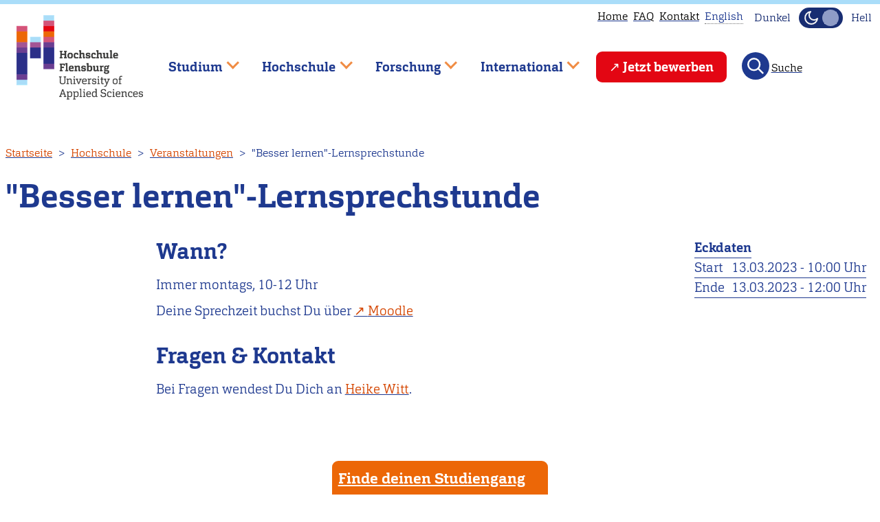

--- FILE ---
content_type: text/html; charset=UTF-8
request_url: https://hs-flensburg.de/hochschule/veranstaltungen/2023/3/13/besser-lernen-lernsprechstunde
body_size: 16532
content:
<!DOCTYPE html>
<html lang="de" dir="ltr">
  <head>
    <link rel="preload" href="/themes/custom/hsflbase/css/font/carganlig-webfont.woff2" as="font" crossorigin="anonymous">
    <link rel="preload" href="/themes/custom/hsflbase/css/font/carganligita-webfont.woff2" as="font" crossorigin="anonymous">
    <link rel="preload" href="/themes/custom/hsflbase/css/font/carganbol-webfont.woff2" as="font" crossorigin="anonymous">
    <meta charset="utf-8" />
<script type="text/plain" id="cookies_matomo" data-cookieconsent="matomo">var _paq = _paq || [];(function(){var u=(("https:" == document.location.protocol) ? "https://hs-flensburg.de/matomo/" : "http://hs-flensburg.de/matomo/");_paq.push(["setSiteId", "1"]);_paq.push(["setTrackerUrl", u+"matomo.php"]);_paq.push(["setDoNotTrack", 1]);if (!window.matomo_search_results_active) {_paq.push(["trackPageView"]);}_paq.push(["setIgnoreClasses", ["no-tracking","colorbox"]]);_paq.push(["enableLinkTracking"]);var d=document,g=d.createElement("script"),s=d.getElementsByTagName("script")[0];g.type="text/javascript";g.defer=true;g.async=true;g.src="/sites/default/files/matomo/matomo.js?t93wcg";s.parentNode.insertBefore(g,s);})();</script>
<meta name="Generator" content="Drupal 10 (https://www.drupal.org)" />
<meta name="MobileOptimized" content="width" />
<meta name="HandheldFriendly" content="true" />
<meta name="viewport" content="width=device-width, initial-scale=1" />
<link rel="alternate" hreflang="de" href="https://hs-flensburg.de/hochschule/veranstaltungen/2023/3/13/besser-lernen-lernsprechstunde" />
<link rel="icon" href="/favicon.ico" type="image/vnd.microsoft.icon" />
<link rel="canonical" href="https://hs-flensburg.de/hochschule/veranstaltungen/2023/3/13/besser-lernen-lernsprechstunde" />
<link rel="shortlink" href="https://hs-flensburg.de/node/9138" />

    <title>&quot;Besser lernen&quot;-Lernsprechstunde | Hochschule Flensburg</title>
    <link rel="stylesheet" media="all" href="/sites/default/files/css/css_2l_y_33nUJqWxnmURXvqmbp4eYgNttlIMkLjw4LvDfE.css?delta=0&amp;language=de&amp;theme=hsfl&amp;include=eJwtTVsOhCAQuxBhjmRAi7IZhMyMq-7pV9GfPtK0jTCDDDhaVUxDynxZpRkrJLCLHH4nxaBwYxXQJFsL7MMnHG7RxDSqPuIGBWO07u9KD3VrkJR1obxmc3qqoTyLVitbbvSy-2bsSh19qdPGcDtiqlLoZX8dFKx2xYI_u1tIwg" />
<link rel="stylesheet" media="all" href="/sites/default/files/css/css_WjV7d8oNYjEMuKTfVOzcPCjymw_6zT5DXosBMelv0R4.css?delta=1&amp;language=de&amp;theme=hsfl&amp;include=eJwtTVsOhCAQuxBhjmRAi7IZhMyMq-7pV9GfPtK0jTCDDDhaVUxDynxZpRkrJLCLHH4nxaBwYxXQJFsL7MMnHG7RxDSqPuIGBWO07u9KD3VrkJR1obxmc3qqoTyLVitbbvSy-2bsSh19qdPGcDtiqlLoZX8dFKx2xYI_u1tIwg" />
<link rel="stylesheet" media="print" href="/sites/default/files/css/css_qqtKrkz1w31vrB8nzk3XACYDK6CuFguMIwSQi7VZhOA.css?delta=2&amp;language=de&amp;theme=hsfl&amp;include=eJwtTVsOhCAQuxBhjmRAi7IZhMyMq-7pV9GfPtK0jTCDDDhaVUxDynxZpRkrJLCLHH4nxaBwYxXQJFsL7MMnHG7RxDSqPuIGBWO07u9KD3VrkJR1obxmc3qqoTyLVitbbvSy-2bsSh19qdPGcDtiqlLoZX8dFKx2xYI_u1tIwg" />
<link rel="stylesheet" media="all" href="/sites/default/files/css/css_ZNUH6IJcNlUmhjv_e-lYxTYqQ9nrP-PBO8Y8LNNFt9U.css?delta=3&amp;language=de&amp;theme=hsfl&amp;include=eJwtTVsOhCAQuxBhjmRAi7IZhMyMq-7pV9GfPtK0jTCDDDhaVUxDynxZpRkrJLCLHH4nxaBwYxXQJFsL7MMnHG7RxDSqPuIGBWO07u9KD3VrkJR1obxmc3qqoTyLVitbbvSy-2bsSh19qdPGcDtiqlLoZX8dFKx2xYI_u1tIwg" />
<link rel="stylesheet" media="print" href="/sites/default/files/css/css_pBQ98WkE3_s38KPC__251K_BVVzmQQKFcjQXnbV1YhM.css?delta=4&amp;language=de&amp;theme=hsfl&amp;include=eJwtTVsOhCAQuxBhjmRAi7IZhMyMq-7pV9GfPtK0jTCDDDhaVUxDynxZpRkrJLCLHH4nxaBwYxXQJFsL7MMnHG7RxDSqPuIGBWO07u9KD3VrkJR1obxmc3qqoTyLVitbbvSy-2bsSh19qdPGcDtiqlLoZX8dFKx2xYI_u1tIwg" />
<link rel="stylesheet" media="all" href="/sites/default/files/css/css_CvFsMvBrIWckUprY8x4zB-0lydYO5aVF2s5J4Wb3Yxw.css?delta=5&amp;language=de&amp;theme=hsfl&amp;include=eJwtTVsOhCAQuxBhjmRAi7IZhMyMq-7pV9GfPtK0jTCDDDhaVUxDynxZpRkrJLCLHH4nxaBwYxXQJFsL7MMnHG7RxDSqPuIGBWO07u9KD3VrkJR1obxmc3qqoTyLVitbbvSy-2bsSh19qdPGcDtiqlLoZX8dFKx2xYI_u1tIwg" />

    <script type="application/json" data-drupal-selector="drupal-settings-json">{"path":{"baseUrl":"\/","pathPrefix":"","currentPath":"node\/9138","currentPathIsAdmin":false,"isFront":false,"currentLanguage":"de"},"pluralDelimiter":"\u0003","suppressDeprecationErrors":true,"ajaxPageState":{"libraries":"[base64]","theme":"hsfl","theme_token":null},"ajaxTrustedUrl":{"\/studieninteressierte\/angebot\/bachelor\/%2A":true,"\/search\/node":true},"matomo":{"disableCookies":false,"trackMailto":true},"views":{"ajax_path":"\/views\/ajax","ajaxViews":{"views_dom_id:f638f1ba7b70c3b2ff5296521b9313a3f46efa176447de89b4b4c8e2b43ddbf7":{"view_name":"studiengaenge","view_display_id":"block_22","view_args":"","view_path":"\/node\/9138","view_base_path":"studieninteressierte\/angebot\/bachelor\/%field_kuerzel_tax","view_dom_id":"f638f1ba7b70c3b2ff5296521b9313a3f46efa176447de89b4b4c8e2b43ddbf7","pager_element":0}}},"cookies":{"cookiesjsr":{"config":{"cookie":{"name":"cookiesjsr","expires":31536000000,"domain":"","sameSite":"Lax","secure":false},"library":{"libBasePath":"\/libraries\/cookiesjsr\/dist","libPath":"\/libraries\/cookiesjsr\/dist\/cookiesjsr.min.js","scrollLimit":1},"callback":{"method":"post","url":"\/cookies\/consent\/callback.json","headers":[]},"interface":{"openSettingsHash":"#editCookieSettings","showDenyAll":true,"denyAllOnLayerClose":false,"settingsAsLink":false,"availableLangs":["de","en"],"defaultLang":"de","groupConsent":false,"cookieDocs":false}},"services":{"functional":{"id":"functional","services":[{"key":"functional","type":"functional","name":"Required functional","info":{"value":"Fallback","format":"full_html"},"uri":"","needConsent":false}],"weight":1},"tracking":{"id":"tracking","services":[{"key":"matomo","type":"tracking","name":"Matomo Analytics","info":null,"uri":"","needConsent":true}],"weight":10}},"translation":{"_core":{"default_config_hash":"X8VxTkyAAEb9q-EhYz30-BkJ9Ftv5-u1H7BXLXHQe1o"},"langcode":"de","bannerText":"Wir verwenden Cookies, die f\u00fcr den Betrieb der Seite notwendig sind und Cookies zur anonymen Statistikzwecken, um Ihnen ein optimales Webseiten-Erlebnis zu bieten. Sie k\u00f6nnen selbst entscheiden, ob Sie die Erfassung zur Statistik zulassen m\u00f6chten. Ihre Entscheidung k\u00f6nnen Sie jederzeit in den Einstellungen \u00e4ndern. Wir bitten Sie alle Cookies zu akzeptieren, damit wir unsere Webseite auf Basis dieser Daten f\u00fcr Sie weiter verbessern k\u00f6nnen.","privacyPolicy":"Datenschutzhinweise","privacyUri":"\/datenschutzerklaerung","imprint":"Impressum","imprintUri":"\/impressum","cookieDocs":"Cookie documentation","cookieDocsUri":"\/datenschutzerklaerung","officialWebsite":"Official website","denyAll":"Statistik ablehnen","alwaysActive":"St\u00e4ndig aktiv","settings":"Cookie Einstellungen","acceptAll":"Statistik akzeptieren","requiredCookies":"Erforderliche Cookies","cookieSettings":"Cookie Einstellungen","close":"Schlie\u00dfen","readMore":"Weiterlesen","allowed":"Erlaubt","denied":"Abgelehnt","settingsAllServices":"Einstellungen f\u00fcr alle services","saveSettings":"Speichern","default_langcode":"en","disclaimerText":"All cookie information is subject to change by the service providers. We update this information regularly.","disclaimerTextPosition":"above","processorDetailsLabel":"Processor Company Details","processorLabel":"Company","processorWebsiteUrlLabel":"Company Website","processorPrivacyPolicyUrlLabel":"Company Privacy Policy","processorCookiePolicyUrlLabel":"Company Cookie Policy","processorContactLabel":"Data Protection Contact Details","placeholderAcceptAllText":"Accept All Cookies","functional":{"title":"Notwendig","details":"Diese Cookies sind f\u00fcr den Betrieb der Seite unbedingt notwendig und erm\u00f6glichen beispielsweise sicherheitsrelevante Funktionalit\u00e4ten. Au\u00dferdem k\u00f6nnen wir, f\u00fcr Personen, die ein Nutzerkonto bei uns haben, erkennen, ob diese in ihrem Profil eingeloggt bleiben m\u00f6chten."},"tracking":{"title":"Statistik","details":"Wir setzen Cookies zu statistischen Zwecken ein, mit denen wir die Nutzung unserer Webseite analysieren und f\u00fcr Sie, beispielsweise durch Auswertung der von uns durchgef\u00fchrten Kampagnen, optimieren."}}},"cookiesTexts":{"_core":{"default_config_hash":"X8VxTkyAAEb9q-EhYz30-BkJ9Ftv5-u1H7BXLXHQe1o"},"langcode":"de","bannerText":"Wir verwenden Cookies, die f\u00fcr den Betrieb der Seite notwendig sind und Cookies zur anonymen Statistikzwecken, um Ihnen ein optimales Webseiten-Erlebnis zu bieten. Sie k\u00f6nnen selbst entscheiden, ob Sie die Erfassung zur Statistik zulassen m\u00f6chten. Ihre Entscheidung k\u00f6nnen Sie jederzeit in den Einstellungen \u00e4ndern. Wir bitten Sie alle Cookies zu akzeptieren, damit wir unsere Webseite auf Basis dieser Daten f\u00fcr Sie weiter verbessern k\u00f6nnen.","privacyPolicy":"Datenschutzhinweise","privacyUri":"\/node\/3897","imprint":"Impressum","imprintUri":"\/node\/273","cookieDocs":"Cookie documentation","cookieDocsUri":"\/node\/3897","officialWebsite":"Official website","denyAll":"Statistik ablehnen","alwaysActive":"St\u00e4ndig aktiv","settings":"Cookie Einstellungen","acceptAll":"Statistik akzeptieren","requiredCookies":"Erforderliche Cookies","cookieSettings":"Cookie Einstellungen","close":"Schlie\u00dfen","readMore":"Weiterlesen","allowed":"Erlaubt","denied":"Abgelehnt","settingsAllServices":"Einstellungen f\u00fcr alle services","saveSettings":"Speichern","default_langcode":"en","disclaimerText":"All cookie information is subject to change by the service providers. We update this information regularly.","disclaimerTextPosition":"above","processorDetailsLabel":"Processor Company Details","processorLabel":"Company","processorWebsiteUrlLabel":"Company Website","processorPrivacyPolicyUrlLabel":"Company Privacy Policy","processorCookiePolicyUrlLabel":"Company Cookie Policy","processorContactLabel":"Data Protection Contact Details","placeholderAcceptAllText":"Accept All Cookies"},"services":{"functional":{"uuid":"0f582102-608a-4a9b-90a1-24d7935fcc90","langcode":"de","status":true,"dependencies":[],"id":"functional","label":"Required functional","group":"functional","info":{"value":"Fallback","format":"full_html"},"consentRequired":false,"purpose":"","processor":"","processorContact":"","processorUrl":"","processorPrivacyPolicyUrl":"","processorCookiePolicyUrl":"","placeholderMainText":"This content is blocked because required functional cookies have not been accepted.","placeholderAcceptText":"Only accept required functional cookies"},"matomo":{"uuid":"f8db64e3-bf6d-4981-bca0-8954bb21fbb9","langcode":"de","status":true,"dependencies":{"enforced":{"module":["cookies_matomo"]}},"_core":{"default_config_hash":"OtHRfNIOAAQKEPTIodPwRDxFM0NgCKi6nusDPxlBN5I"},"id":"matomo","label":"Matomo Analytics","group":"tracking","info":null,"consentRequired":true,"purpose":"","processor":"","processorContact":"","processorUrl":"","processorPrivacyPolicyUrl":"","processorCookiePolicyUrl":"","placeholderMainText":"This content is blocked because matomo analytics cookies have not been accepted.","placeholderAcceptText":"Only accept matomo analytics cookies"}},"groups":{"functional":{"uuid":"25c66ae1-b79a-4c38-b37a-e48e3f4b4bf1","langcode":"de","status":true,"dependencies":[],"id":"functional","label":"Functional","weight":1,"title":"Notwendig","details":"Diese Cookies sind f\u00fcr den Betrieb der Seite unbedingt notwendig und erm\u00f6glichen beispielsweise sicherheitsrelevante Funktionalit\u00e4ten. Au\u00dferdem k\u00f6nnen wir, f\u00fcr Personen, die ein Nutzerkonto bei uns haben, erkennen, ob diese in ihrem Profil eingeloggt bleiben m\u00f6chten."},"performance":{"uuid":"5789708b-8ae8-4814-aea3-9923b7b7313d","langcode":"de","status":true,"dependencies":[],"_core":{"default_config_hash":"Jv3uIJviBj7D282Qu1ZpEQwuOEb3lCcDvx-XVHeOJpw"},"id":"performance","label":"Performance","weight":30,"title":"Performance Cookies","details":"Performance cookies collect aggregated information about how our website is used. The purpose of this is to improve its attractiveness, content and functionality. These cookies help us to determine whether, how often and for how long particular sub-pages of our website are accessed and which content users are particularly interested in. Search terms, country, region and (where applicable) the city from which the website is accessed are also recorded, as is the proportion of mobile devices that are used to access the website. We use this information to compile statistical reports that help us tailor the content of our website to your needs and optimize our offer."},"social":{"uuid":"22abd5de-07b7-4ea7-90cd-3d4c168b39f3","langcode":"de","status":true,"dependencies":[],"_core":{"default_config_hash":"vog2tbqqQHjVkue0anA0RwlzvOTPNTvP7_JjJxRMVAQ"},"id":"social","label":"Social Plugins","weight":20,"title":"Social Plugins","details":"Kommentar Manager erleichtern die Organisation von Kommentaren und helfen dabei Spam zu verhindern."},"tracking":{"uuid":"e1ac3327-dac2-4a6f-8d88-a9e706b1f772","langcode":"de","status":true,"dependencies":[],"_core":{"default_config_hash":"_gYDe3qoEc6L5uYR6zhu5V-3ARLlyis9gl1diq7Tnf4"},"id":"tracking","label":"Tracking","weight":10,"title":"Statistik","details":"Wir setzen Cookies zu statistischen Zwecken ein, mit denen wir die Nutzung unserer Webseite analysieren und f\u00fcr Sie, beispielsweise durch Auswertung der von uns durchgef\u00fchrten Kampagnen, optimieren."},"video":{"uuid":"9940b326-75b3-4af6-b5c0-2452a7772426","langcode":"de","status":true,"dependencies":[],"_core":{"default_config_hash":"w1WnCmP2Xfgx24xbx5u9T27XLF_ZFw5R0MlO-eDDPpQ"},"id":"video","label":"Videos","weight":40,"title":"Video","details":"Videoplattformen erlauben Videoinhalte einzublenden und die Sichtbarkeit der Seite zu erh\u00f6hen."}}},"superfish":{"superfish-main":{"id":"superfish-main","sf":{"animation":{"opacity":"show","height":"show"},"speed":"fast","autoArrows":true,"dropShadows":false},"plugins":{"touchscreen":{"behaviour":0,"disableHover":0,"cloneParent":0,"mode":"window_width","breakpoint":1000},"smallscreen":{"cloneParent":0,"mode":"window_width","breakpoint":1000,"accordionButton":2,"expandText":"Aufklappen","collapseText":"Zusammenklappen"},"supposition":true,"supersubs":true}}},"user":{"uid":0,"permissionsHash":"ac028e80db731b728909c9e5484e0d9f2437910e3e2ff6199d2bc3a4a0ea479b"}}</script>
<script src="/sites/default/files/js/js_lzdjVZK6s3-WU8jeeYmhezmSyf33ld5cQB-mD5A9PfI.js?scope=header&amp;delta=0&amp;language=de&amp;theme=hsfl&amp;include=[base64]"></script>
<script src="/modules/contrib/cookies/js/cookiesjsr.conf.js?v=10.4.9" defer></script>
<script src="/libraries/cookiesjsr/dist/cookiesjsr-preloader.min.js?v=10.4.9" defer></script>
<script src="/sites/default/files/js/js_8hY5GJjmdLuT8kgB8rjdf0B8qoD4CjVHqsPwpNUyP-U.js?scope=header&amp;delta=3&amp;language=de&amp;theme=hsfl&amp;include=[base64]"></script>

  </head>
  <body class="Site">
        <a href="#main-content" class="visually-hidden focusable">
      Direkt zum Inhalt
    </a>
    
      <div class="dialog-off-canvas-main-canvas Site" data-off-canvas-main-canvas>
    

  <header class="Site-header header-fixed">
    <div class="progress-container">
      <div class="progress-bar" id="scrollBarTop"></div>
    </div>
    <div class="header-group Container Container-wide">
      <div class="hs-logo">
        <a href="/">
          <img src="/themes/custom/hsfl/img/Logo_color_schrift_grau_72dpi-320px.png" width="184" height="135" alt="Logo der Hochschule Flensburg" class="hsfl-logo">
        </a>
      </div>
          <nav aria-label="block-utilitymenu-menu"  id="block-utilitymenu">
        

              <ul class="menu menu--utility">
              <li>
        <a href="/" data-drupal-link-system-path="&lt;front&gt;">Home</a>
              </li>
                      <li>
        <a href="/faq" title="Häufig gestellte Fragen" data-drupal-link-system-path="node/3121">FAQ</a>
              </li>
                      <li>
        <a href="/kontakt" data-drupal-link-system-path="node/272">Kontakt</a>
              </li>
                    <li>
          <div class="language-switcher-language-url"><div>            
                                    <div class="tooltip visually-hidden" data-tooltip-id="tooltip-language">
              <p>This page is not available in English. Head to our <a href="/en">English main page</a> instead.</p>
              <div data-popper-arrow></div>
            </div>
            <span class="unavailable-language" data-tooltip="{&quot;block&quot;:&quot;tooltip-language&quot;,&quot;placement&quot;:&quot;bottom&quot;}"><span class="language-text">English</span></span></div></div>
        </li>
              </ul>
  


<div class="mode-toggle noselect">
  <div class="label-dark toggle-label visually-hidden">Dunkel</div>
  <button
    class="theme-switch"
    type="button"
    aria-pressed="false"
    aria-label="Dunkelmodus(Dark Mode) umschalten"
  >
    <svg
      xmlns="http://www.w3.org/2000/svg"
      width="24"
      height="24"
      viewBox="0 0 24 24"
      fill="none"
      stroke="#f5f5f5"
      stroke-width="2"
      stroke-linecap="round"
      stroke-linejoin="round"
      aria-hidden="true"
      focusable="false"
    >
      <path d="M21 13A9 9 0 1 1 11 3a7 7 0 0 0 10 10z" />
    </svg>
    <svg
      xmlns="http://www.w3.org/2000/svg"
      width="24"
      height="24"
      viewBox="0 0 24 24"
      fill="none"
      stroke="#f5f5f5"
      stroke-width="2"
      stroke-linecap="round"
      stroke-linejoin="round"
      aria-hidden="true"
      focusable="false"
    >
      <circle cx="12" cy="12" r="5" />
      <path
        d="M12 1v2m0 18v2M4 4l2 2m12 12 2 2M1 12h2m18 0h2M4 20l2-2M18 6l2-2"
      />
    </svg>
  </button>
  <div class="label-light toggle-label visually-hidden">Hell</div>
</div>

  </nav>

<nav  id="block-mainnavigation" aria-label="Hauptnavigation">
  
    
      
<div id="hamburger" class="hamburger-icon-container">
  <span class="hamburger-icon"></span>
</div>
<ul id="superfish-main" class="menu sf-menu sf-main sf-horizontal sf-style-none">
  

            
  <li id="main-menu-link-content92992f3a-c62f-491f-a543-632c040da2d3" class="sf-depth-1 menuparent sf-first" role="none">
    
          <span class="sf-depth-1 menuparent nolink" role="menuitem" aria-haspopup="true" aria-expanded="false">Studium</span>
    
    
    
              <ul role="menu">
      
      

            
  <li id="main-menu-link-contentd96d9832-baf8-4046-b95c-92f0196ddfa3" class="sf-depth-2 menuparent sf-first" role="none">
    
          <a href="/studieninteressierte" class="sf-depth-2 menuparent" role="menuitem" aria-haspopup="true" aria-expanded="false">Studieninteressierte</a>
    
    
    
              <ul role="menu">
      
      

            
  <li id="main-menu-link-content150bc159-c21b-4db1-bd00-0d9546a485b7" class="sf-depth-3 menuparent sf-first" role="none">
    
          <a href="/studieninteressierte/angebot" class="sf-depth-3 menuparent" role="menuitem" aria-haspopup="true" aria-expanded="false">Studienangebot</a>
    
    
    
              <ul role="menu">
      
      

  
  <li id="main-menu-link-content9c61c3c2-5114-4560-8549-2cbb3673f6ec" class="sf-depth-4 sf-no-children sf-first" role="none">
    
          <a href="/studieninteressierte/angebot/mmen" class="sf-depth-4" role="menuitem">Maritimes, Maschinenbau, Energie &amp; Nachhaltigkeit</a>
    
    
    
    
      </li>


  
  <li id="main-menu-link-content74b10a5a-c219-4add-ab8c-4e19577c8f28" class="sf-depth-4 sf-no-children" role="none">
    
          <a href="/studieninteressierte/angebot/ig" class="sf-depth-4" role="menuitem">Informatik &amp; Gestaltung</a>
    
    
    
    
      </li>


  
  <li id="main-menu-link-contentdfa9d2c0-abab-429a-9569-c1dec7bf764b" class="sf-depth-4 sf-no-children" role="none">
    
          <a href="/studieninteressierte/angebot/wgl" class="sf-depth-4" role="menuitem">Wirtschaft, Gesundheit &amp; Life Science</a>
    
    
    
    
      </li>


  
  <li id="main-menu-link-content558a7ac4-2405-44c5-9a05-788469916e66" class="sf-depth-4 sf-no-children" role="none">
    
          <a href="/studieninteressierte/angebot/studienfinder" class="sf-depth-4" role="menuitem">Studiengangsfinder</a>
    
    
    
    
      </li>


  
  <li id="main-menu-link-content486c764a-48c1-40db-83f0-a5c24dadb2c4" class="sf-depth-4 sf-no-children" role="none">
    
          <a href="/studieninteressierte/angebot/bachelor" class="sf-depth-4" role="menuitem">Bachelor-Studiengänge</a>
    
    
    
    
      </li>


  
  <li id="main-menu-link-content6a05dd3a-df5c-4b87-ba8c-871461d424ba" class="sf-depth-4 sf-no-children sf-last" role="none">
    
          <a href="/studieninteressierte/angebot/master" class="sf-depth-4" role="menuitem">Master-Studiengänge</a>
    
    
    
    
      </li>



              </ul>
      
    
    
      </li>


            
  <li id="main-menu-link-content7065f494-a02f-4972-b700-b97ebf596184" class="sf-depth-3 menuparent" role="none">
    
          <a href="/studieninteressierte/bewerbung" class="sf-depth-3 menuparent" role="menuitem" aria-haspopup="true" aria-expanded="false">Bewerbung</a>
    
    
    
              <ul role="menu">
      
      

  
  <li id="main-menu-link-contentd99e95e6-84a1-49ab-9742-668df9b0894d" class="sf-depth-4 sf-no-children sf-first" role="none">
    
          <a href="/studieninteressierte/bewerbung/bachelor" class="sf-depth-4" role="menuitem">Bewerbung für Bachelor-Studiengänge</a>
    
    
    
    
      </li>


  
  <li id="main-menu-link-content7b134297-6b5e-439a-94e3-24f89a4dcd49" class="sf-depth-4 sf-no-children" role="none">
    
          <a href="/studieninteressierte/bewerbung/master" class="sf-depth-4" role="menuitem">Bewerbung für Master-Studiengänge</a>
    
    
    
    
      </li>


  
  <li id="main-menu-link-content60de8622-8857-465c-94fa-02082905fd1e" class="sf-depth-4 sf-no-children" role="none">
    
          <a href="/studieninteressierte/bewerbung/auslaendischer-abschluss" class="sf-depth-4" role="menuitem">Bewerbung für internationale Bewerber*innen</a>
    
    
    
    
      </li>


  
  <li id="main-menu-link-content4980f53b-e10d-4fce-82e5-c46417b472cf" class="sf-depth-4 sf-no-children sf-last" role="none">
    
          <a href="/studieninteressierte/bewerbung/keine-hochschulzugangsberechtigung" class="sf-depth-4" role="menuitem">Studium ohne Hochschulzugangsberechtigung</a>
    
    
    
    
      </li>



              </ul>
      
    
    
      </li>


  
  <li id="main-menu-link-content307556ff-380d-4afc-9d00-fe56bbc7f429" class="sf-depth-3 sf-no-children" role="none">
    
          <a href="/hochschule/abteilung/studienberatung" class="sf-depth-3" role="menuitem">Studienberatung</a>
    
    
    
    
      </li>


  
  <li id="main-menu-link-content64db7f9f-d267-4147-9de0-bad700e2fb37" class="sf-depth-3 sf-no-children" role="none">
    
          <a href="/studieninteressierte/studienorientierung" class="sf-depth-3" role="menuitem">Studienorientierung</a>
    
    
    
    
      </li>


            
  <li id="main-menu-link-content866f8809-b9d5-4bcf-aae8-c1bf28768193" class="sf-depth-3 menuparent sf-last" role="none">
    
          <a href="/studieninteressierte/darum-fl" class="sf-depth-3 menuparent" role="menuitem" aria-haspopup="true" aria-expanded="false">Darum Flensburg</a>
    
    
    
              <ul role="menu">
      
      

  
  <li id="main-menu-link-content27d67806-4032-40f9-9546-4836c4406ea6" class="sf-depth-4 sf-no-children sf-first" role="none">
    
          <a href="/studieninteressierte/studieren-in-flensburg" class="sf-depth-4" role="menuitem">Studieren wo andere Urlaub machen </a>
    
    
    
    
      </li>


  
  <li id="main-menu-link-contentc91b3984-5d09-4c29-9c74-8ccdeaaa09b7" class="sf-depth-4 sf-no-children sf-last" role="none">
    
          <a href="/studieninteressierte/nachgefragt" class="sf-depth-4" role="menuitem">Unsere Studierenden berichten</a>
    
    
    
    
      </li>



              </ul>
      
    
    
      </li>



              </ul>
      
    
    
      </li>


            
  <li id="main-menu-link-content1dc664b7-0a07-4c05-a50f-1501cb81f175" class="sf-depth-2 menuparent sf-last" role="none">
    
          <a href="/studierende" class="sf-depth-2 menuparent" role="menuitem" aria-haspopup="true" aria-expanded="false">Studierende</a>
    
    
    
              <ul role="menu">
      
      

            
  <li id="main-menu-link-contentf85eed1b-abf1-43bd-8811-dd149ef98ab7" class="sf-depth-3 menuparent sf-first" role="none">
    
          <a href="/studium" class="sf-depth-3 menuparent" role="menuitem" aria-haspopup="true" aria-expanded="false">Rund ums Studium</a>
    
    
    
              <ul role="menu">
      
      

  
  <li id="main-menu-link-contentb65628c4-f18a-434d-af1d-fbaab4d29cac" class="sf-depth-4 sf-no-children sf-first" role="none">
    
          <a href="/studium/bachelor" class="sf-depth-4" role="menuitem">Bachelor-Studiengänge</a>
    
    
    
    
      </li>


  
  <li id="main-menu-link-content078df090-350f-4a89-ac3b-02f1e71efe0f" class="sf-depth-4 sf-no-children" role="none">
    
          <a href="/studium/master" class="sf-depth-4" role="menuitem">Master-Studiengänge</a>
    
    
    
    
      </li>


  
  <li id="main-menu-link-contentf597f161-81d0-40b6-89f1-d549969d0f32" class="sf-depth-4 sf-no-children" role="none">
    
          <a href="/studium/wahlpflichtfaecher" class="sf-depth-4" role="menuitem">Wahlpflichtfächer</a>
    
    
    
    
      </li>


  
  <li id="main-menu-link-contentc664227b-0ecb-44e2-8f2c-ce249f764e11" class="sf-depth-4 sf-no-children" role="none">
    
          <a href="/hochschule/einrichtung/lern-und-sprachenzentrum-lsz" class="sf-depth-4" role="menuitem">Lern- und Sprachenzentrum</a>
    
    
    
    
      </li>


  
  <li id="main-menu-link-content02ef151b-d876-4588-a8b3-291be37759f1" class="sf-depth-4 sf-no-children" role="none">
    
          <a href="/hochschule/organisation/zentrale-verwaltung/pruefungsmanagement/pruefungsanmeldung" class="sf-depth-4" role="menuitem">Prüfungsanmeldung</a>
    
    
    
    
      </li>


  
  <li id="main-menu-link-content23818666-f7f1-4e0f-9674-b9db6e3b38a5" class="sf-depth-4 sf-no-children sf-last" role="none">
    
          <a href="/node/3258" class="sf-depth-4" role="menuitem">Auslaufende und ausgelaufene Studiengänge</a>
    
    
    
    
      </li>



              </ul>
      
    
    
      </li>


            
  <li id="main-menu-link-content8dae98ea-bbe6-407e-94b9-70a73abb506a" class="sf-depth-3 menuparent" role="none">
    
          <a href="/studierende/studienstart" class="sf-depth-3 menuparent" role="menuitem" aria-haspopup="true" aria-expanded="false">Studienstart</a>
    
    
    
              <ul role="menu">
      
      

  
  <li id="main-menu-link-content8bffbf27-402d-4738-aa00-1d4c56d3e2ba" class="sf-depth-4 sf-no-children sf-first" role="none">
    
          <a href="/bewerbung/einschreibung" class="sf-depth-4" role="menuitem">Einschreibung</a>
    
    
    
    
      </li>


  
  <li id="main-menu-link-content60e46297-2d77-4d60-818c-4f990f4bc6bf" class="sf-depth-4 sf-no-children" role="none">
    
          <a href="/studierende/studienstart/vorkurse" class="sf-depth-4" role="menuitem">Vorkurse</a>
    
    
    
    
      </li>


  
  <li id="main-menu-link-content25069426-9d7a-4de8-9cb2-d4cb793d3dfa" class="sf-depth-4 sf-no-children" role="none">
    
          <a href="/studierende/studienstart/topwochen" class="sf-depth-4" role="menuitem">TOP Wochen</a>
    
    
    
    
      </li>


  
  <li id="main-menu-link-content827be294-f08f-4c8a-a6b4-5e1845649921" class="sf-depth-4 sf-no-children sf-last" role="none">
    
          <a href="/hochschule/einrichtung/lern-und-sprachenzentrum-lsz/studienstart/kompakt" class="sf-depth-4" role="menuitem">Kompakt-Kurse</a>
    
    
    
    
      </li>



              </ul>
      
    
    
      </li>


            
  <li id="main-menu-link-content0983097b-a4b5-48b7-b122-09b6ea1bb88b" class="sf-depth-3 menuparent" role="none">
    
          <a href="/studierende/termine-und-finanzielles" class="sf-depth-3 menuparent" role="menuitem" aria-haspopup="true" aria-expanded="false">Termine &amp; Finanzielles</a>
    
    
    
              <ul role="menu">
      
      

  
  <li id="main-menu-link-content43b50fa5-3671-4d61-9be7-3842797683b6" class="sf-depth-4 sf-no-children sf-first" role="none">
    
          <a href="/studierende/termine-und-finanzielles/semesterzeiten-fristen-und-termine" class="sf-depth-4" role="menuitem">Semesterzeiten &amp; Fristen</a>
    
    
    
    
      </li>


  
  <li id="main-menu-link-contentc782a3f0-e42d-4982-bde9-2353198d280f" class="sf-depth-4 sf-no-children" role="none">
    
          <a href="/hochschule/organisation/zentrale-verwaltung/pruefungsmanagement/termine-und-listen" class="sf-depth-4" role="menuitem">Termine des Prüfungsmanagements</a>
    
    
    
    
      </li>


  
  <li id="main-menu-link-contented5c1d92-b254-4019-80fc-517c8a99e435" class="sf-depth-4 sf-no-children" role="none">
    
          <a href="/studierende/termine-und-finanzielles/semesterbeitrag-und-gebuehren" class="sf-depth-4" role="menuitem">Semesterbeitrag &amp; Gebühren</a>
    
    
    
    
      </li>


  
  <li id="main-menu-link-content49c2dcfc-b50a-47d3-bef5-3ada86a713ae" class="sf-depth-4 sf-no-children" role="none">
    
          <a href="/go/rueckmeldung" class="sf-depth-4" role="menuitem">Rückmeldung</a>
    
    
    
    
      </li>


  
  <li id="main-menu-link-contentc761899d-a514-4de0-8fde-1081fe634a35" class="sf-depth-4 sf-no-children sf-last" role="none">
    
          <a href="/studierende/termine-und-finanzielles/stipendien-preise" class="sf-depth-4" role="menuitem">Stipendien &amp; Preise</a>
    
    
    
    
      </li>



              </ul>
      
    
    
      </li>


            
  <li id="main-menu-link-content41b342ea-8fcf-4210-84a7-2d6c3c3ce7e9" class="sf-depth-3 menuparent" role="none">
    
          <a href="/studium/service" class="sf-depth-3 menuparent" role="menuitem" aria-haspopup="true" aria-expanded="false">Service</a>
    
    
    
              <ul role="menu">
      
      

  
  <li id="main-menu-link-contentbfc698ff-e3b7-492b-bb44-2c84cbf4bc1e" class="sf-depth-4 sf-no-children sf-first" role="none">
    
          <a href="/studium/service/IT-services" class="sf-depth-4" role="menuitem">IT-Services</a>
    
    
    
    
      </li>


  
  <li id="main-menu-link-content2c3ccb71-6938-488d-98d3-55b33702967c" class="sf-depth-4 sf-no-children" role="none">
    
          <a href="/studium/service/arbeitsraeume" class="sf-depth-4" role="menuitem">Arbeitsräume</a>
    
    
    
    
      </li>


  
  <li id="main-menu-link-content3ffccdc5-1159-4b7b-8c2d-0df6a84a0385" class="sf-depth-4 sf-no-children" role="none">
    
          <a href="/studium/service/angebote-einrichtungen" class="sf-depth-4" role="menuitem">Angebote auf dem Campus</a>
    
    
    
    
      </li>


  
  <li id="main-menu-link-contentdcc41c49-7ef9-4920-a189-58c829de5982" class="sf-depth-4 sf-no-children" role="none">
    
          <a href="/studium/tipps" class="sf-depth-4" role="menuitem">Tipps &amp; Tricks fürs Studium</a>
    
    
    
    
      </li>


  
  <li id="main-menu-link-content3252e282-043d-4828-b552-74c7fd059537" class="sf-depth-4 sf-no-children sf-last" role="none">
    
          <a href="/studium/service/campuscompass" class="sf-depth-4" role="menuitem">CampusCompass</a>
    
    
    
    
      </li>



              </ul>
      
    
    
      </li>


            
  <li id="main-menu-link-content1c0a45fe-592c-4988-94b8-1d2699b554e8" class="sf-depth-3 menuparent sf-last" role="none">
    
          <a href="/studierende/selbstverwaltung" class="sf-depth-3 menuparent" role="menuitem" aria-haspopup="true" aria-expanded="false">Studentische Selbstverwaltung</a>
    
    
    
              <ul role="menu">
      
      

  
  <li id="main-menu-link-contentc72ca14b-88e3-44db-906e-5b938333ccde" class="sf-depth-4 sf-no-children sf-first" role="none">
    
          <a href="/studierende/selbstverwaltung/asta" class="sf-depth-4" role="menuitem">Allgemeiner Studierendenausschuss (AStA)</a>
    
    
    
    
      </li>


  
  <li id="main-menu-link-content47e7d396-74e7-474f-8171-0e756f08a58c" class="sf-depth-4 sf-no-children" role="none">
    
          <a href="/node/1742" class="sf-depth-4" role="menuitem">Studierendenparlament (StuPa)</a>
    
    
    
    
      </li>


  
  <li id="main-menu-link-content3db96335-a57a-4f44-96f6-d25c9115df7a" class="sf-depth-4 sf-no-children" role="none">
    
          <a href="/studierende/selbstverwaltung/fachschaften" class="sf-depth-4" role="menuitem">Fachschaften</a>
    
    
    
    
      </li>


  
  <li id="main-menu-link-contentf320591c-a775-4bd8-a7f4-862c792eaf6f" class="sf-depth-4 sf-no-children sf-last" role="none">
    
          <a href="/hochschule/studentische-selbstverwaltung/asta-papierladen" class="sf-depth-4" role="menuitem">Asta Papierladen</a>
    
    
    
    
      </li>



              </ul>
      
    
    
      </li>



              </ul>
      
    
    
      </li>



              </ul>
      
    
    
      </li>


            
  <li id="main-menu-link-content4a728e7e-6b30-4f12-a500-b456d7023466" class="active-trail sf-depth-1 menuparent" role="none">
    
          <span class="sf-depth-1 menuparent nolink" role="menuitem" aria-haspopup="true" aria-expanded="false">Hochschule</span>
    
    
    
              <ul role="menu">
      
      

            
  <li id="main-menu-link-content89b939ec-9313-47b2-8e96-d116faf2e049" class="active-trail sf-depth-2 menuparent sf-first" role="none">
    
          <a href="/hochschule" class="sf-depth-2 menuparent" role="menuitem" aria-haspopup="true" aria-expanded="false">Über uns</a>
    
    
    
              <ul role="menu">
      
      

  
  <li id="main-menu-link-content1dfc5fdb-fbd3-4350-beae-6591c27f7a03" class="sf-depth-3 sf-no-children sf-first" role="none">
    
          <a href="/hochschule/leitbild" class="sf-depth-3" role="menuitem">Leitbild</a>
    
    
    
    
      </li>


  
  <li id="main-menu-link-contentcb8e889a-4328-49b6-9233-cc4194a4bbbf" class="sf-depth-3 sf-no-children" role="none">
    
          <a href="/hochschule/organisation/zentrale-verwaltung/personaldienstleistungen/stellenangebote" class="sf-depth-3" role="menuitem">Werden Sie Teil von uns</a>
    
    
    
    
      </li>


  
  <li id="main-menu-link-contentda6c82bb-3a9d-4815-acb8-8aa67910b3db" class="sf-depth-3 sf-no-children" role="none">
    
          <a href="/hochschule/magazin" class="sf-depth-3" role="menuitem">HörSaal Magazin</a>
    
    
    
    
      </li>


  
  <li id="main-menu-link-content86b0d4cf-7834-475e-9b61-36f82a4e8b90" class="sf-depth-3 sf-no-children sf-last" role="none">
    
          <a href="/hochschule/lageplan" class="sf-depth-3" role="menuitem">Lageplan</a>
    
    
    
    
      </li>



              </ul>
      
    
    
      </li>


            
  <li id="main-menu-link-content39765240-6340-4261-aa00-d00e5e1c594e" class="sf-depth-2 menuparent" role="none">
    
          <a href="/hochschule/organisation" class="sf-depth-2 menuparent" role="menuitem" aria-haspopup="true" aria-expanded="false">Organisation</a>
    
    
    
              <ul role="menu">
      
      

  
  <li id="main-menu-link-content383cdaa8-39eb-423b-913e-62113d88af30" class="sf-depth-3 sf-no-children sf-first" role="none">
    
          <a href="/hochschule/organisation/das-praesidium" class="sf-depth-3" role="menuitem">Präsidium</a>
    
    
    
    
      </li>


  
  <li id="main-menu-link-content22efd36c-e68d-4c43-875f-2345636fa5db" class="sf-depth-3 sf-no-children" role="none">
    
          <a href="/hochschule/organisation/zentrale-verwaltung" class="sf-depth-3" role="menuitem">Zentrale Verwaltung</a>
    
    
    
    
      </li>


  
  <li id="main-menu-link-content286e54da-6149-4c9d-b17d-ee23e5dc14c8" class="sf-depth-3 sf-no-children" role="none">
    
          <a href="/hochschule/organisation/fachbereiche" class="sf-depth-3" role="menuitem">Fachbereiche</a>
    
    
    
    
      </li>


  
  <li id="main-menu-link-content14e64c54-c43d-4d81-a699-bb00e19aafaf" class="sf-depth-3 sf-no-children" role="none">
    
          <a href="/hochschule/organisation/gremien" class="sf-depth-3" role="menuitem">Gremien</a>
    
    
    
    
      </li>


  
  <li id="main-menu-link-content181f1122-c348-4a66-b4b8-f20b0dfb3a1f" class="sf-depth-3 sf-no-children" role="none">
    
          <a href="/hochschule/organisation/einrichtungen" class="sf-depth-3" role="menuitem">Einrichtungen</a>
    
    
    
    
      </li>


  
  <li id="main-menu-link-content356552c2-4e83-4cbf-a19b-39b5c0499b72" class="sf-depth-3 sf-no-children sf-last" role="none">
    
          <a href="/hochschule/organisation/alumniverein" class="sf-depth-3" role="menuitem">Alumniverein</a>
    
    
    
    
      </li>



              </ul>
      
    
    
      </li>


  
  <li id="main-views-viewviewsaktuellespage-1" class="sf-depth-2 sf-no-children" role="none">
    
          <a href="/hochschule/presse" class="sf-depth-2" role="menuitem">Aktuelles</a>
    
    
    
    
      </li>


  
  <li id="main-views-viewviewspersonenpage-1" class="sf-depth-2 sf-no-children" role="none">
    
          <a href="/hochschule/personen" class="sf-depth-2" role="menuitem">Personen</a>
    
    
    
    
      </li>


  
  <li id="main-menu-link-contentbd002615-8f17-4f3f-9d1c-28ed5a18dda2" class="sf-depth-2 sf-no-children sf-last" role="none">
    
          <a href="/hochschule/ordnungen" class="sf-depth-2" role="menuitem">Ordnungen &amp; Satzungen</a>
    
    
    
    
      </li>



              </ul>
      
    
    
      </li>


            
  <li id="main-menu-link-content25c78d81-5914-4525-b158-0b1c7f6e441e" class="sf-depth-1 menuparent" role="none">
    
          <span class="sf-depth-1 menuparent nolink" role="menuitem" aria-haspopup="true" aria-expanded="false">Forschung</span>
    
    
    
              <ul role="menu">
      
      

            
  <li id="main-menu-link-content7744bb31-c20c-4ec6-a282-3859ce19080f" class="sf-depth-2 menuparent sf-first" role="none">
    
          <a href="/forschung/fue" class="sf-depth-2 menuparent" role="menuitem" aria-haspopup="true" aria-expanded="false">Forschung und Entwicklung</a>
    
    
    
              <ul role="menu">
      
      

  
  <li id="main-menu-link-contentf326ec3d-9723-403e-b4ac-c31283578276" class="sf-depth-3 sf-no-children sf-first" role="none">
    
          <a href="/forschung/fue/forschungsinstitute" class="sf-depth-3" role="menuitem">Forschungseinrichtungen</a>
    
    
    
    
      </li>


  
  <li id="main-menu-link-contenta26c3cd2-0d2e-4e4c-96cc-d8e23a453082" class="sf-depth-3 sf-no-children" role="none">
    
          <a href="/forschung/fue/forschungsprojekte" class="sf-depth-3" role="menuitem">Forschungsprojekte</a>
    
    
    
    
      </li>


  
  <li id="main-menu-link-contentdc6f8d79-8481-46db-aa43-d2c786a9a939" class="sf-depth-3 sf-no-children" role="none">
    
          <a href="/publikationen" class="sf-depth-3" role="menuitem">Publikationen</a>
    
    
    
    
      </li>


  
  <li id="main-menu-link-contenta50c8cd0-3c2e-4332-b33c-cbeed85b0b8c" class="sf-depth-3 sf-no-children" role="none">
    
          <a href="/forschung/promovieren" class="sf-depth-3" role="menuitem">Promovieren an der HS Flensburg</a>
    
    
    
    
      </li>


  
  <li id="main-menu-link-contente02a47bf-6ba0-49d2-9e5e-408ffe9fe283" class="sf-depth-3 sf-no-children" role="none">
    
          <a href="/forschung/fue/openaccess" class="sf-depth-3" role="menuitem">Open-Access-Policy</a>
    
    
    
    
      </li>


  
  <li id="main-menu-link-content5b8fa963-835e-4f32-9cde-350841ca2166" class="sf-depth-3 sf-no-children sf-last" role="none">
    
          <a href="/hochschule/organisation/gremien/senat/ethikkommission" class="sf-depth-3" role="menuitem">Ethikkommission</a>
    
    
    
    
      </li>



              </ul>
      
    
    
      </li>


  
  <li id="main-menu-link-content4e67f662-f57e-49c6-9067-87b42a499a78" class="sf-depth-2 sf-no-children" role="none">
    
          <a href="/forschung/labore" class="sf-depth-2" role="menuitem">Labore</a>
    
    
    
    
      </li>


  
  <li id="main-menu-link-contentface564f-3498-40b6-914f-3096d7bbae6f" class="sf-depth-2 sf-no-children" role="none">
    
          <a href="/forschung/profilbereiche" class="sf-depth-2" role="menuitem">Unsere Profilbereiche</a>
    
    
    
    
      </li>


            
  <li id="main-menu-link-content69370f5a-fb6a-43dc-a351-8968d0e2c6fe" class="sf-depth-2 menuparent" role="none">
    
          <a href="/forschung/transfer" class="sf-depth-2 menuparent" role="menuitem" aria-haspopup="true" aria-expanded="false">Transfer</a>
    
    
    
              <ul role="menu">
      
      

  
  <li id="main-menu-link-content4f0ab435-5a1c-4c60-a69b-155cfce4bb58" class="sf-depth-3 sf-no-children sf-first" role="none">
    
          <a href="/forschung/transfer/kompetenzen" class="sf-depth-3" role="menuitem">Unsere Kompetenzen für Ihre Fragen</a>
    
    
    
    
      </li>


  
  <li id="main-menu-link-content716279a2-6264-438e-b745-ee80ec8b901d" class="sf-depth-3 sf-no-children" role="none">
    
          <a href="/forschung/transfer/weiterbildung" class="sf-depth-3" role="menuitem">Weiterbildung</a>
    
    
    
    
      </li>


  
  <li id="main-menu-link-contente16a7d56-3058-4cb1-a4b7-4f0a8c80d549" class="sf-depth-3 sf-no-children" role="none">
    
          <a href="/hochschule/organisation/zentrale-verwaltung/transfer" class="sf-depth-3" role="menuitem">F&amp;E, Technologietransfer</a>
    
    
    
    
      </li>


  
  <li id="main-menu-link-content638edc6e-3401-4dd7-8d62-453b3ea1c855" class="sf-depth-3 sf-no-children sf-last" role="none">
    
          <a href="/studierende/termine-und-finanzielles/stipendienberatung/deutschlandstipendium/foerder_innen" class="sf-depth-3" role="menuitem">Deutschlandstipendium - Infos für Förderer*innen</a>
    
    
    
    
      </li>



              </ul>
      
    
    
      </li>


  
  <li id="main-menu-link-contentcf3af32b-889c-4a22-8803-011c81f19cdc" class="sf-depth-2 sf-no-children sf-last" role="none">
    
          <a href="/forschung/entrepreneurship" class="sf-depth-2" role="menuitem">Entrepreneurship</a>
    
    
    
    
      </li>



              </ul>
      
    
    
      </li>


            
  <li id="main-menu-link-contentc084e05e-a0fb-436c-8da7-82d384c2be7c" class="sf-depth-1 menuparent" role="none">
    
          <span class="sf-depth-1 menuparent nolink" role="menuitem" aria-haspopup="true" aria-expanded="false">International</span>
    
    
    
              <ul role="menu">
      
      

            
  <li id="main-menu-link-content8bb68afd-f436-4676-b688-bd7408b2d753" class="sf-depth-2 menuparent sf-first" role="none">
    
          <a href="/international/ins-ausland" class="sf-depth-2 menuparent" role="menuitem" aria-haspopup="true" aria-expanded="false">Ins Ausland gehen</a>
    
    
    
              <ul role="menu">
      
      

  
  <li id="main-menu-link-contentcf339814-6170-457a-864e-bcecab20afbc" class="sf-depth-3 sf-no-children sf-first" role="none">
    
          <a href="/international/ins-ausland/studium" class="sf-depth-3" role="menuitem">Studieren im Ausland</a>
    
    
    
    
      </li>


  
  <li id="main-menu-link-content56ea3190-f978-4ed2-8cd5-20449f3c1d99" class="sf-depth-3 sf-no-children" role="none">
    
          <a href="/international/ins-ausland/praktikum" class="sf-depth-3" role="menuitem">Praktikum im Ausland</a>
    
    
    
    
      </li>


  
  <li id="main-menu-link-content5429cc9a-0761-4302-a68f-e9e04580a876" class="sf-depth-3 sf-no-children" role="none">
    
          <a href="/hochschule/international-office/partnerhochschulen" class="sf-depth-3" role="menuitem">Unsere Partnerhochschulen</a>
    
    
    
    
      </li>


  
  <li id="main-menu-link-content89e27698-bf23-4894-8ddd-bf816b0ffda2" class="sf-depth-3 sf-no-children" role="none">
    
          <a href="/international/ins-ausland/studium/summer-schools-stipendien" class="sf-depth-3" role="menuitem">Summer Schools &amp; ähnliche Programme</a>
    
    
    
    
      </li>


  
  <li id="main-menu-link-content9480ba92-f59b-4a9c-9592-0f99c5a6cede" class="sf-depth-3 sf-no-children sf-last" role="none">
    
          <a href="/international/ins-ausland/studium/finanzielles/programme" class="sf-depth-3" role="menuitem">Förderprogramme</a>
    
    
    
    
      </li>



              </ul>
      
    
    
      </li>


            
  <li id="main-menu-link-content6d81bb2a-bbfc-4ed6-b875-97fdc0ac480b" class="sf-depth-2 menuparent" role="none">
    
          <a href="/international/nach-flensburg-kommen" class="sf-depth-2 menuparent" role="menuitem" aria-haspopup="true" aria-expanded="false">Nach Flensburg kommen</a>
    
    
    
              <ul role="menu">
      
      

  
  <li id="main-menu-link-content01a30a4f-f268-4116-957e-1ee3f261ed4e" class="sf-depth-3 sf-no-children sf-first" role="none">
    
          <a href="/international/nach-flensburg-kommen/internationale-studierende" class="sf-depth-3" role="menuitem">Beratungsangebote</a>
    
    
    
    
      </li>


  
  <li id="main-menu-link-contentd0f7ee3e-561b-46ce-a3ef-bb5b80557342" class="sf-depth-3 sf-no-children" role="none">
    
          <a href="/international/nach-flensburg-kommen/austauschstudierende" class="sf-depth-3" role="menuitem">Erasmus+ &amp; Austausch-Studierende</a>
    
    
    
    
      </li>


  
  <li id="main-menu-link-contentabd2c523-be0c-4252-808b-b51eabd1bf2f" class="sf-depth-3 sf-no-children sf-last" role="none">
    
          <a href="/international/nach-flensburg-kommen/studienkolleg" class="sf-depth-3" role="menuitem">Studienkolleg</a>
    
    
    
    
      </li>



              </ul>
      
    
    
      </li>


  
  <li id="main-menu-link-content36908c9b-10c5-4364-b807-9a8330906c11" class="sf-depth-2 sf-no-children sf-last" role="none">
    
          <a href="/international/sprachen-lernen" class="sf-depth-2" role="menuitem">Sprachen lernen</a>
    
    
    
    
      </li>



              </ul>
      
    
    
      </li>


  
  <li id="main-menu-link-contente0f2fc8c-df8c-43bc-9d85-119ae081484c" class="sf-depth-1 sf-no-children" role="none">
    
          <a href="https://cm.hs-flensburg.de/qisserver/pages/cs/sys/portal/hisinoneStartPage.faces" class="sf-depth-1 sf-external" role="menuitem">Jetzt bewerben</a>
    
    
    
    
      </li>


</ul>
<div class="navbar__open-search-wrapper">
  <div class="navbar__open-search-control">
    <a href="/search/node" class="navbar__open-search-block" rel="search" title="Klicken Sie, um das Suchfeld zu öffnen.">
      <svg class="navbar-nav__icon navbar-nav__icon--search" aria-hidden="true">
        <title>Suche</title>
        <svg class="svg-icon search-icon" aria-labelledby="title desc" role="img" xmlns="http://www.w3.org/2000/svg" viewBox="0 0 19.9 19.7"><title id="title">Search Icon</title><desc id="desc">A glass icon.</desc><g class="search-path" fill="none" stroke="#ffffff" stroke-width= "2px"><path stroke-linecap="square" d="M18.5 18.3l-5.4-5.4"/><circle cx="8" cy="8" r="7"/></g></svg>
      </svg>
      <span class="navbar__open-search-text">Suche</span>
    </a>
  </div>
  <div class="search-take-over">
    <div class="form-group">
      <button class="btn--close-search-take-over" type="button" title="Suchfenster schließen">
        <svg class="icon-search-form-close" aria-hidden="true">
          <title>Suchfenster schließen</title>
          <svg xmlns="http://www.w3.org/2000/svg" viewBox="0 0 13 13">
            <polyline class="arrow" fill="none" stroke="currentColor" points="1 1,6.5 6.5,12 1"/>
            <polyline class="arrow" fill="none" stroke="currentColor" points="1 12,6.5 6.5,12 12"/>
          </svg>
        </svg>
      </button>
      
<div class="search-api-form hs-search" data-drupal-selector="search-api-form">
      <form action="/search/node" method="get" id="search-api-form" accept-charset="UTF-8">
  <div class="js-form-item form-item form-type-search js-form-type-search form-item-keys js-form-item-keys form-no-label">
      <label for="edit-keys" class="visually-hidden">Suche</label>
        <input title="Geben Sie die Begriffe ein, nach denen Sie suchen." data-drupal-selector="edit-keys" type="search" id="edit-keys" name="keys" value="" size="15" maxlength="128" placeholder="" class="form-search" />

        </div>
<div data-drupal-selector="edit-actions" class="form-actions js-form-wrapper form-wrapper" id="edit-actions--ad2zPh5EhQw"><input data-drupal-selector="edit-submit" type="submit" id="edit-submit" value="Suche" class="button js-form-submit form-submit" />
</div>

</form>

  </div>

      
    </div>
  </div>
</div>

  </nav>


      </div>
  </header>
<div class="Site-content Container">
  

  

  
  <main>
      <a id="main-content" tabindex="-1"></a>          <div data-drupal-messages-fallback class="hidden"></div>
<div id="block-hsfl-breadcrumbs" class="Container">
  
    
      
  <nav aria-label="Pfadnavigation">
    <ol class="uk-breadcrumb">
                                    <li>
                      <a href="/">Startseite</a>
                  </li>
                                                            <li>
                      <a href="/hochschule">Hochschule</a>
                  </li>
                                                            <li>
                      <a href="/hochschule/veranstaltungen">Veranstaltungen</a>
                  </li>
                                                            <li>
                      &quot;Besser lernen&quot;-Lernsprechstunde
                  </li>
                                </ol>
  </nav>

  </div>
<div id="block-hsfl-page-title">
  
    
      
  <h1><span>&quot;Besser lernen&quot;-Lernsprechstunde</span>
</h1>
  

  </div>
<div id="block-hsfl-content">
  
    
      
  <article data-history-node-id="9138">

  
    

  
  <div class="Article event-full">
      
          <div class="Planinfo">
        <div class="Planinfo-detail Planinfo-detail--headline">
          <div class="Planinfo-content">Eckdaten </div>
        </div>
                          <div class="Planinfo-detail">
            <div class="Planinfo-label">Start </div>
            <div class="Planinfo-content">
              <time datetime="2023-03-13T10:00:00+0100">
                13.03.2023
                                  - 10:00  Uhr                              </time>
            </div>
          </div>
                          <div class="Planinfo-detail">
            <div class="Planinfo-label">Ende </div>
            <div class="Planinfo-content">
              <time datetime="2023-03-13T12:00:00+0100">
                13.03.2023
                                - 12:00  Uhr                              </time>
            </div>
          </div>
                
        
        

        
              </div>
    
    

              <h2><span><span><span><span><span>Wann?&nbsp; </span></span></span></span></span></h2>

<p><span><span><span><span><span>Immer montags, 10-12 Uhr</span></span></span></span></span></p>

<p><span><span><span><span><span>Deine Sprechzeit buchst Du über <a href="https://moodle.hs-flensburg.de/course/view.php?id=308&amp;section=1">Moodle</a></span></span></span></span></span></p>

<h2>Fragen &amp; Kontakt</h2>

<p><span><span><span><span><span>Bei Fragen wendest Du Dich an </span></span><a href="/hochschule/personen/witt"><span><span><span>Heike Witt</span></span></span></a><span><span>.</span></span></span></span></span></p>
    
    
      </div>

</article>


  <script type="application/ld+json">
   {"@context":"http:\/\/schema.org","@type":"Event","url":"https:\/\/hs-flensburg.de\/hochschule\/veranstaltungen\/2023\/3\/13\/besser-lernen-lernsprechstunde","location":{"@type":"Place","address":{"@type":"PostalAddress","addressLocality":"Flensburg","postalCode":"24943","streetAddress":"Kanzleistra\u00dfe 91-93"},"url":"https:\/\/hs-flensburg.de\/hochschule\/veranstaltungen\/2023\/3\/13\/besser-lernen-lernsprechstunde","hasMap":"https:\/\/hs-flensburg.de\/sites\/default\/files\/styles\/full_width\/public\/mood\/Lageplan_gross.jpg"},"organizer":"Hochschule Flensburg","name":"\"Besser lernen\"-Lernsprechstunde","startDate":"2023-03-13T10:00:00","endDate":"2023-03-13T12:00:00","description":null,"offers":{"@type":"Offer","price":"0","priceCurrency":"EUR","availability":"No","validFrom":"2023-03-16T17:21:08","validThrough":"2023-03-13T10:00:00"}}
</script>

  </div>


    </main>
  </div>



      <footer class="Site-footer">
        
  <div class="hsfl-collapse-wrapper" role="tablist">
    <button class="hsfl-collapse" role="tab" aria-selected="false" aria-expanded="false" tabindex="0">
      Finde deinen Studiengang      <svg class="svg-icon" viewBox="0 0 20 20" width="30" height="30">
        <path fill="#fff" d="M11.611,10.049l-4.76-4.873c-0.303-0.31-0.297-0.804,0.012-1.105c0.309-0.304,0.803-0.293,1.105,0.012l5.306,5.433c0.304,0.31,0.296,0.805-0.012,1.105L7.83,15.928c-0.152,0.148-0.35,0.223-0.547,0.223c-0.203,0-0.406-0.08-0.559-0.236c-0.303-0.309-0.295-0.803,0.012-1.104L11.611,10.049z"></path>
      </svg>
    </button>
    <div class="footer-finder">
      <div class="views-element-container"><div class="study-finder Container js-view-dom-id-f638f1ba7b70c3b2ff5296521b9313a3f46efa176447de89b4b4c8e2b43ddbf7">
  
  
  

  
  <form class="views-exposed-form bef-exposed-form" data-bef-auto-submit-full-form="" data-bef-auto-submit="" data-bef-auto-submit-delay="500" data-drupal-selector="views-exposed-form-studiengaenge-block-22" action="/studieninteressierte/angebot/bachelor/%2A" method="get" id="views-exposed-form-studiengaenge-block-22" accept-charset="UTF-8">
  <fieldset data-drupal-selector="edit-abschlussart-ba" id="edit-abschlussart-ba--wrapper" class="fieldgroup form-composite js-form-item form-item js-form-wrapper form-wrapper">
      <legend>
    <span class="fieldset-legend">Abschluss</span>
  </legend>
  <div class="fieldset-wrapper">
                <div id="edit-abschlussart-ba" class="form-checkboxes"><div class="form-checkboxes bef-checkboxes bef-nested bef-select-all-none-nested">
                        <ul><li><div class="js-form-item form-item form-type-checkbox js-form-type-checkbox form-item-abschlussart-ba-9 js-form-item-abschlussart-ba-9"><input data-drupal-selector="edit-abschlussart-ba-9" type="checkbox" id="edit-abschlussart-ba-9" name="abschlussart_ba[9]" value="9" class="form-checkbox" /><label for="edit-abschlussart-ba-9" class="option">Bachelor</label></div>                                <ul><li><div class="js-form-item form-item form-type-checkbox js-form-type-checkbox form-item-abschlussart-ba-13 js-form-item-abschlussart-ba-13"><input data-drupal-selector="edit-abschlussart-ba-13" type="checkbox" id="edit-abschlussart-ba-13" name="abschlussart_ba[13]" value="13" class="form-checkbox" /><label for="edit-abschlussart-ba-13" class="option">Bachelor of Arts</label></div>                                <li><div class="js-form-item form-item form-type-checkbox js-form-type-checkbox form-item-abschlussart-ba-14 js-form-item-abschlussart-ba-14"><input data-drupal-selector="edit-abschlussart-ba-14" type="checkbox" id="edit-abschlussart-ba-14" name="abschlussart_ba[14]" value="14" class="form-checkbox" /><label for="edit-abschlussart-ba-14" class="option">Bachelor of Engineering</label></div>                                <li><div class="js-form-item form-item form-type-checkbox js-form-type-checkbox form-item-abschlussart-ba-1 js-form-item-abschlussart-ba-1"><input data-drupal-selector="edit-abschlussart-ba-1" type="checkbox" id="edit-abschlussart-ba-1" name="abschlussart_ba[1]" value="1" class="form-checkbox" /><label for="edit-abschlussart-ba-1" class="option">Bachelor of Science</label></div></li></ul></li></ul>            </div>
</div>

          </div>
</fieldset>
<fieldset data-drupal-selector="edit-abschlussart-ma" id="edit-abschlussart-ma--wrapper" class="fieldgroup form-composite js-form-item form-item js-form-wrapper form-wrapper">
      <legend>
    <span class="fieldset-legend">Abschluss</span>
  </legend>
  <div class="fieldset-wrapper">
                <div id="edit-abschlussart-ma" class="form-checkboxes"><div class="form-checkboxes bef-checkboxes bef-nested bef-select-all-none-nested">
                        <ul><li><div class="js-form-item form-item form-type-checkbox js-form-type-checkbox form-item-abschlussart-ma-10 js-form-item-abschlussart-ma-10"><input data-drupal-selector="edit-abschlussart-ma-10" type="checkbox" id="edit-abschlussart-ma-10" name="abschlussart_ma[10]" value="10" class="form-checkbox" /><label for="edit-abschlussart-ma-10" class="option">Master</label></div>                                <ul><li><div class="js-form-item form-item form-type-checkbox js-form-type-checkbox form-item-abschlussart-ma-11 js-form-item-abschlussart-ma-11"><input data-drupal-selector="edit-abschlussart-ma-11" type="checkbox" id="edit-abschlussart-ma-11" name="abschlussart_ma[11]" value="11" class="form-checkbox" /><label for="edit-abschlussart-ma-11" class="option">Master of Arts</label></div>                                <li><div class="js-form-item form-item form-type-checkbox js-form-type-checkbox form-item-abschlussart-ma-12 js-form-item-abschlussart-ma-12"><input data-drupal-selector="edit-abschlussart-ma-12" type="checkbox" id="edit-abschlussart-ma-12" name="abschlussart_ma[12]" value="12" class="form-checkbox" /><label for="edit-abschlussart-ma-12" class="option">Master of Engineering</label></div>                                <li><div class="js-form-item form-item form-type-checkbox js-form-type-checkbox form-item-abschlussart-ma-2 js-form-item-abschlussart-ma-2"><input data-drupal-selector="edit-abschlussart-ma-2" type="checkbox" id="edit-abschlussart-ma-2" name="abschlussart_ma[2]" value="2" class="form-checkbox" /><label for="edit-abschlussart-ma-2" class="option">Master of Science</label></div></li></ul></li></ul>            </div>
</div>

          </div>
</fieldset>
<fieldset data-drupal-selector="edit-start" id="edit-start--wrapper" class="fieldgroup form-composite js-form-item form-item js-form-wrapper form-wrapper">
      <legend>
    <span class="fieldset-legend">Start</span>
  </legend>
  <div class="fieldset-wrapper">
                <div id="edit-start" class="form-checkboxes"><div class="form-checkboxes bef-checkboxes">
                  <div class="js-form-item form-item form-type-checkbox js-form-type-checkbox form-item-start-7 js-form-item-start-7">
        <input data-drupal-selector="edit-start-7" type="checkbox" id="edit-start-7" name="start[7]" value="7" class="form-checkbox" />

        <label for="edit-start-7" class="option">Sommersemester</label>
      </div>

                    <div class="js-form-item form-item form-type-checkbox js-form-type-checkbox form-item-start-8 js-form-item-start-8">
        <input data-drupal-selector="edit-start-8" type="checkbox" id="edit-start-8" name="start[8]" value="8" class="form-checkbox" />

        <label for="edit-start-8" class="option">Wintersemester</label>
      </div>

      </div>
</div>

          </div>
</fieldset>
<div class="js-form-item form-item form-type-select js-form-type-select form-item-interessengebiet-footer js-form-item-interessengebiet-footer">
      <label for="edit-interessengebiet-footer">Interessengebiet</label>
        <select data-drupal-selector="edit-interessengebiet-footer" id="edit-interessengebiet-footer" name="Interessengebiet_footer" class="form-select"><option value="All" selected="selected">- Alle -</option><option value="2409">Gesundheit &amp; Pflege</option><option value="2410">Informatik</option><option value="2411">Maritimes</option><option value="2412">Internationales</option><option value="2413">Medien &amp; Gestaltung</option><option value="2414">Naturwissenschaften</option><option value="2415">Technik</option><option value="2416">Klima &amp; Umwelt</option><option value="2417">Wirtschaft &amp; Management</option></select>
        </div>
<div data-drupal-selector="edit-actions" class="form-actions js-form-wrapper form-wrapper" id="edit-actions--2--Vlks-5JZIJs"><input data-bef-auto-submit-click="" class="js-hide button js-form-submit form-submit" data-drupal-selector="edit-submit-studiengaenge" type="submit" id="edit-submit-studiengaenge" value="Anwenden" />
</div>


</form>

  

  
    

  
  

  
  
</div>
</div>
 </div>
  </div>

  <div class="hs-footer Container">
    <nav aria-label="block-hsfl-footer-menu"  id="block-hsfl-footer">
        
              <ul class="menu menu--footer">
              <li>
        <a href="/studieninteressierte/bewerbung" data-drupal-link-system-path="node/188">Studieninteressierte</a>
                                <ul>
              <li>
        <a href="/studieninteressierte/angebot/bachelor" data-drupal-link-system-path="node/3684">Bachelor-Studiengänge</a>
              </li>
          <li>
        <a href="/studieninteressierte/angebot/master" data-drupal-link-system-path="node/3685">Master-Studiengänge</a>
              </li>
          <li>
        <a href="/hochschule/abteilung/studienberatung" data-drupal-link-system-path="node/1632">Studienberatung</a>
              </li>
          <li>
        <a href="https://cm.hs-flensburg.de/qisserver/pages/cs/sys/portal/hisinoneStartPage.faces">HISinOne Online-Bewerbungstool</a>
              </li>
        </ul>
  
              </li>
          <li>
        <a href="/studium" data-drupal-link-system-path="node/3259">Studierende</a>
                                <ul>
              <li>
        <a href="/studium/bachelor" data-drupal-link-system-path="node/281">Bachelor-Studiengänge</a>
              </li>
          <li>
        <a href="/studium/master" data-drupal-link-system-path="node/282">Master-Studiengänge</a>
              </li>
          <li>
        <a href="/hochschule/organisation/zentrale-verwaltung/studierendenservice/service-center/info-point" data-drupal-link-system-path="node/1631">Info Point</a>
              </li>
          <li>
        <a href="/hochschule/organisation/zentrale-verwaltung/studierendenservice/studierendensekretariat" data-drupal-link-system-path="node/1630">Studierendensekretariat</a>
              </li>
          <li>
        <a href="/hochschule/organisation/zentrale-verwaltung/pruefungsmanagement" data-drupal-link-system-path="node/197">Prüfungsmanagement</a>
              </li>
          <li>
        <a href="https://cm.hs-flensburg.de">HISinOne Service Tool</a>
              </li>
        </ul>
  
              </li>
          <li>
        <a href="/hochschule" data-drupal-link-system-path="node/268">Hochschule</a>
                                <ul>
              <li>
        <a href="/hochschule/aktuelles" data-drupal-link-system-path="node/9096">Aktuelles</a>
              </li>
          <li>
        <a href="/hochschule/personen" data-drupal-link-system-path="hochschule/personen">Personen</a>
              </li>
          <li>
        <a href="/hochschule/stellenangebote">Stellenangebote</a>
              </li>
          <li>
        <a href="/hochschule/ausschreibungen" data-drupal-link-system-path="node/2489">Ausschreibungen</a>
              </li>
        </ul>
  
              </li>
          <li>
        <a href="/studium/service" data-drupal-link-system-path="node/1708">Service</a>
                                <ul>
              <li>
        <a href="https://pm.hs-flensburg.de">FlexNow (Studierende)</a>
              </li>
          <li>
        <a href="https://pm.hs-flensburg.de/FN2AUTH/login.jsp">FlexNow (Lehrende)</a>
              </li>
          <li>
        <a href="https://elearning.hs-flensburg.de">StudIP</a>
              </li>
          <li>
        <a href="https://moodle.hs-flensburg.de/login/index.php">Moodle</a>
              </li>
          <li>
        <a href="https://mail.stud.hs-flensburg.de/rcmail/">Webmail (Studierende)</a>
              </li>
          <li>
        <a href="https://mail.hs-flensburg.de/fhmail/src/login.php">Webmail (Bedienstete)</a>
              </li>
          <li>
        <a href="/studintern">Intranet (Studierende)</a>
              </li>
          <li>
        <a href="https://intranet.hs-flensburg.de/">Intranet (Bedienstete)</a>
              </li>
          <li>
        <a href="https://flensgen.hs-flensburg.de">FlensGen</a>
              </li>
        </ul>
  
              </li>
          <li>
        <span>Soziale Netzwerke</span>
                                <ul>
              <li>
        <a href="https://www.facebook.com/hsflensburg/">Facebook</a>
              </li>
          <li>
        <a href="https://www.youtube.com/c/HochschuleFlensburg">Youtube</a>
              </li>
          <li>
        <a href="https://www.instagram.com/hochschuleflensburg/">Instagram</a>
              </li>
          <li>
        <a href="https://www.tiktok.com/@hs_flensburg">TikTok</a>
              </li>
          <li>
        <a href="https://de.linkedin.com/school/hochschule-flensburg/">LinkedIn</a>
              </li>
          <li>
        <a href="/node/10348" data-drupal-link-system-path="node/10348">Meine HSFL-App</a>
              </li>
        </ul>
  
              </li>
        </ul>
  


  </nav>
<div id="block-cookiesui" class="cookiesjsr-de">
  
    
      <a href="#editCookieSettings" id="editCookieSettings" class="cookiesjsr-link-settings">Cookie Einstellungen</a>
    <div id="cookiesjsr"></div>

  </div>

          <div class="Footer-contact">
      <div class="Footer-column">
        <p class="pseudo-heading"><a href="/hochschule/organisation/zentrale-verwaltung/studierendenservice/studierendensekretariat">Studierendensekretariat</a></p>
        <p><a href="mailto:studierendensekretariat@hs-flensburg.de">studierendensekretariat@hs-flensburg.de</a><br>
        Telefon: +49 (0)461 805 - 1308
        </p>
        <p class="pseudo-heading"><a href="/hochschule/organisation/zentrale-verwaltung/studierendenservice/service-center/info-point">Info Point</a></p>
        <p><a href="mailto:infopoint@hs-flensburg.de">infopoint@hs-flensburg.de</a><br>
        Telefon: +49 (0)461 805 - 1444
        </p>
      </div>
    <div class="Footer-column Footer-column--address">
      <p class="pseudo-heading">Kontakt</p>
      <p>Hochschule Flensburg<br>
      Kanzleistraße 91&ndash;93<br>
      24943 Flensburg
      </p>
      <p>Telefon: +49 (0)461 805 - 01<br>
      Telefax: +49 (0)461 805 - 1300
      </p>
      <p><a href="mailto:infopoint@hs-flensburg.de">infopoint@hs-flensburg.de</a></p>
    </div>
      <div class="Footer-column Footer-column--impressum">
        <p class="pseudo-heading">Rechtliches</p>
        <ul>
          <li>
            <a href="/impressum">Impressum</a>
          </li>
          <li>
            <a href="/datenschutzerklaerung">Datenschutzerklärung</a>
          </li>
          <li>
            <a href="/erklaerung-zur-barrierefreiheit">Erklärung zur Barrierefreiheit</a>
          </li>
          <li>
            <a href="/rechtliche-hinweise">Rechtliche Hinweise</a>
          </li>
          <li>
            <a href="/social-media">Soziale Medien</a>
          </li>
        </ul>
      </div>
    </div>
        </div>

    </footer>
  
  </div>

    
    <script src="/sites/default/files/js/js_r3JyvkjWQ1Hresl4dgcRzNr-a_VKVhFnY_EZ8PtUOGE.js?scope=footer&amp;delta=0&amp;language=de&amp;theme=hsfl&amp;include=[base64]"></script>
<script src="https://unpkg.com/@popperjs/core@2.11.8/dist/umd/popper.min.js"></script>
<script src="/sites/default/files/js/js_HP9NbYIV-uUREEWe8nnSwkgbYijkD6JY6y1xTTuNq8s.js?scope=footer&amp;delta=2&amp;language=de&amp;theme=hsfl&amp;include=[base64]"></script>

  </body>
</html>
